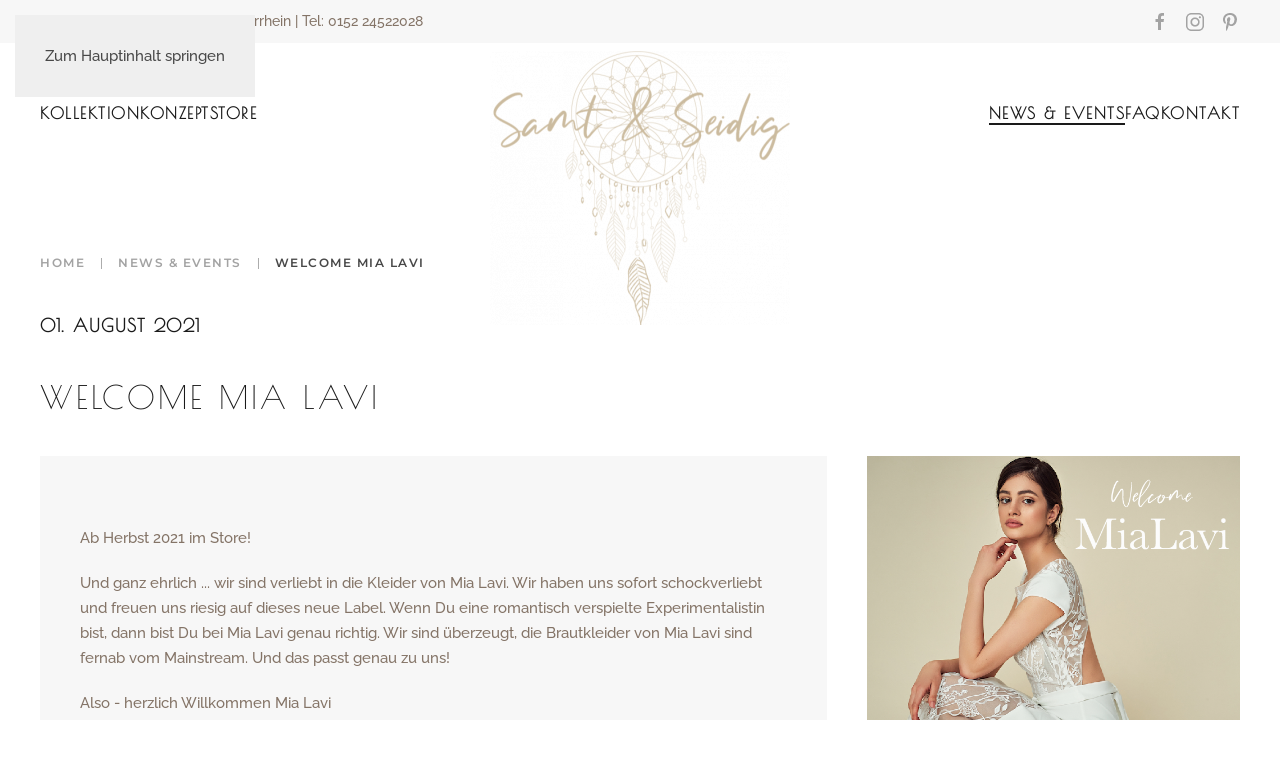

--- FILE ---
content_type: text/html; charset=utf-8
request_url: https://samt-und-seidig.de/de/news-events/welcome-mia-lavi
body_size: 4812
content:
<!DOCTYPE html>
<html lang="de-de" dir="ltr">
    <head>
        <meta name="viewport" content="width=device-width, initial-scale=1">
        <link rel="icon" href="/images/system/samt-und-seidig-fav.png" sizes="any">
                <link rel="apple-touch-icon" href="/images/system/samt-und-seidig-fav.png">
        <meta charset="utf-8">
	<meta name="generator" content="Joomla! - Open Source Content Management">
	<title>Welcome Mia Lavi</title>
<link href="/media/vendor/joomla-custom-elements/css/joomla-alert.min.css?0.4.1" rel="stylesheet">
	<link href="/media/system/css/joomla-fontawesome.min.css?4.5.32" rel="preload" as="style" onload="this.onload=null;this.rel='stylesheet'">
	<link href="/templates/yootheme/css/theme.9.css?1764652947" rel="stylesheet">
	<link href="/templates/yootheme/css/custom.css?4.5.32" rel="stylesheet">
	<link href="/media/plg_system_jcepro/site/css/content.min.css?86aa0286b6232c4a5b58f892ce080277" rel="stylesheet">
<script type="application/json" class="joomla-script-options new">{"joomla.jtext":{"ERROR":"Fehler","MESSAGE":"Nachricht","NOTICE":"Hinweis","WARNING":"Warnung","JCLOSE":"Schließen","JOK":"OK","JOPEN":"Öffnen"},"system.paths":{"root":"","rootFull":"https:\/\/samt-und-seidig.de\/","base":"","baseFull":"https:\/\/samt-und-seidig.de\/"},"csrf.token":"8ccb0b44da8743d75cf89494cd6144dd"}</script>
	<script src="/media/system/js/core.min.js?a3d8f8"></script>
	<script src="/media/vendor/webcomponentsjs/js/webcomponents-bundle.min.js?2.8.0" nomodule defer></script>
	<script src="/media/system/js/joomla-hidden-mail.min.js?80d9c7" type="module"></script>
	<script src="/media/system/js/messages.min.js?9a4811" type="module"></script>
	<script src="/templates/yootheme/vendor/assets/uikit/dist/js/uikit.min.js?4.5.32"></script>
	<script src="/templates/yootheme/vendor/assets/uikit/dist/js/uikit-icons-balou.min.js?4.5.32"></script>
	<script src="/templates/yootheme/js/theme.js?4.5.32"></script>
	<script type="application/ld+json">{"@context":"https://schema.org","@graph":[{"@type":"Organization","@id":"https://samt-und-seidig.de/#/schema/Organization/base","name":"Samt und Seidig","url":"https://samt-und-seidig.de/"},{"@type":"WebSite","@id":"https://samt-und-seidig.de/#/schema/WebSite/base","url":"https://samt-und-seidig.de/","name":"Samt und Seidig","publisher":{"@id":"https://samt-und-seidig.de/#/schema/Organization/base"}},{"@type":"WebPage","@id":"https://samt-und-seidig.de/#/schema/WebPage/base","url":"https://samt-und-seidig.de/de/news-events/welcome-mia-lavi","name":"Welcome Mia Lavi","isPartOf":{"@id":"https://samt-und-seidig.de/#/schema/WebSite/base"},"about":{"@id":"https://samt-und-seidig.de/#/schema/Organization/base"},"inLanguage":"de-DE"},{"@type":"Article","@id":"https://samt-und-seidig.de/#/schema/com_content/article/189","name":"Welcome Mia Lavi","headline":"Welcome Mia Lavi","inLanguage":"de-DE","thumbnailUrl":"images/blog-motive/Mia_Lavi_Welcome.png","dateCreated":"2021-08-01T12:09:31+00:00","isPartOf":{"@id":"https://samt-und-seidig.de/#/schema/WebPage/base"}}]}</script>
	<script>window.yootheme ||= {}; var $theme = yootheme.theme = {"i18n":{"close":{"label":"Schlie\u00dfen"},"totop":{"label":"Zur\u00fcck nach oben"},"marker":{"label":"\u00d6ffnen"},"navbarToggleIcon":{"label":"Men\u00fc \u00f6ffnen"},"paginationPrevious":{"label":"Vorherige Seite"},"paginationNext":{"label":"N\u00e4chste Seite"},"searchIcon":{"toggle":"Suche \u00f6ffnen","submit":"Suche ausf\u00fchren"},"slider":{"next":"N\u00e4chste Folie","previous":"Vorherige Folie","slideX":"Folie %s","slideLabel":"%s von %s"},"slideshow":{"next":"N\u00e4chste Folie","previous":"Vorherige Folie","slideX":"Folie %s","slideLabel":"%s von %s"},"lightboxPanel":{"next":"N\u00e4chste Folie","previous":"Vorherige Folie","slideLabel":"%s von %s","close":"Schlie\u00dfen"}}};</script>

    </head>
    <body class="">

        <div class="uk-hidden-visually uk-notification uk-notification-top-left uk-width-auto">
            <div class="uk-notification-message">
                <a href="#tm-main" class="uk-link-reset">Zum Hauptinhalt springen</a>
            </div>
        </div>

        
        
        <div class="tm-page">

                        


<header class="tm-header-mobile uk-hidden@m">


    
        <div class="uk-navbar-container">

            <div class="uk-container uk-container-expand">
                <nav class="uk-navbar" uk-navbar="{&quot;align&quot;:&quot;left&quot;,&quot;container&quot;:&quot;.tm-header-mobile&quot;,&quot;boundary&quot;:&quot;.tm-header-mobile .uk-navbar-container&quot;}">

                                        <div class="uk-navbar-left ">

                        
                                                    <a uk-toggle href="#tm-dialog-mobile" class="uk-navbar-toggle">

        
        <div uk-navbar-toggle-icon></div>

        
    </a>
                        
                        
                    </div>
                    
                                        <div class="uk-navbar-center">

                                                    <a href="https://samt-und-seidig.de/de/" aria-label="Zurück zur Startseite" class="uk-logo uk-navbar-item">
    <img alt="Atelier Erbau Dich" loading="eager" src="/templates/yootheme/cache/75/samt-und-seidig-754e1a7c.png" srcset="/templates/yootheme/cache/75/samt-und-seidig-754e1a7c.png 300w, /templates/yootheme/cache/0d/samt-und-seidig-0d51ead4.png 525w, /templates/yootheme/cache/5e/samt-und-seidig-5ecbb150.png 526w" sizes="(min-width: 300px) 300px" width="300" height="274"><img class="uk-logo-inverse" alt="Atelier Erbau Dich" loading="eager" src="/templates/yootheme/cache/2f/samt-und-seidig-white-2fdd16af.png" srcset="/templates/yootheme/cache/2f/samt-und-seidig-white-2fdd16af.png 300w, /templates/yootheme/cache/88/samt-und-seidig-white-8896bbe6.png 525w, /templates/yootheme/cache/db/samt-und-seidig-white-db0ce062.png 526w" sizes="(min-width: 300px) 300px" width="300" height="274"></a>
                        
                        
                    </div>
                    
                    
                </nav>
            </div>

        </div>

    



    
        <div id="tm-dialog-mobile" class="uk-modal uk-modal-full" uk-modal>
        <div class="uk-modal-dialog uk-flex">

                        <button class="uk-modal-close-full uk-close-large" type="button" uk-close uk-toggle="cls: uk-modal-close-full uk-close-large uk-modal-close-default; mode: media; media: @s"></button>
            
            <div class="uk-modal-body uk-padding-large uk-margin-auto uk-flex uk-flex-column uk-box-sizing-content uk-width-auto@s" uk-height-viewport uk-toggle="{&quot;cls&quot;:&quot;uk-padding-large&quot;,&quot;mode&quot;:&quot;media&quot;,&quot;media&quot;:&quot;@s&quot;}">

                                <div class="uk-margin-auto-vertical uk-text-center">
                    
<div class="uk-grid uk-child-width-1-1" uk-grid>    <div>
<div class="uk-panel" id="module-menu-dialog-mobile">

    
    
<ul class="uk-nav uk-nav-default uk-nav-center">
    
	<li class="item-171"><a href="/de/">Home</a></li>
	<li class="item-172"><a href="/de/kollektion">Kollektion</a></li>
	<li class="item-210"><a href="/de/braut-accessories-2">Braut-Accessories </a></li>
	<li class="item-209"><a href="/de/mix-and-match-2">Mix and match</a></li>
	<li class="item-173"><a href="/de/konzept">Konzept</a></li>
	<li class="item-174"><a href="/de/about-me">About Me</a></li>
	<li class="item-175 uk-active"><a href="/de/news-events">News &amp; Events</a></li>
	<li class="item-178"><a href="/de/faq">FAQ</a></li>
	<li class="item-179"><a href="/de/kontakt">Kontakt</a></li>
	<li class="item-170"><a href="/de/datenschutz">Datenschutz</a></li>
	<li class="item-169"><a href="/de/impressum">Impressum</a></li></ul>

</div>
</div>    <div>
<div class="uk-panel" id="module-tm-4">

    
    <ul class="uk-grid uk-flex-inline uk-flex-middle uk-flex-nowrap uk-grid-small">                    <li><a href="https://www.facebook.com/Samt-und-Seidig-102675865177543/" class="uk-preserve-width uk-icon-link" rel="noreferrer"><span uk-icon="icon: facebook;"></span></a></li>
                    <li><a href="https://www.instagram.com/samt_und_seidig/" class="uk-preserve-width uk-icon-link" rel="noreferrer"><span uk-icon="icon: instagram;"></span></a></li>
                    <li><a href="https://www.pinterest.de/pin/337840409548572583" class="uk-preserve-width uk-icon-link" rel="noreferrer"><span uk-icon="icon: pinterest;"></span></a></li>
            </ul>
</div>
</div></div>
                </div>
                
                
            </div>

        </div>
    </div>
    
    

</header>


<div class="tm-toolbar tm-toolbar-default uk-visible@m">
    <div class="uk-container uk-flex uk-flex-middle uk-container-large">

                <div>
            <div class="uk-grid-medium uk-child-width-auto uk-flex-middle" uk-grid="margin: uk-margin-small-top">

                                <div>
<div class="uk-panel" id="module-105">

    
    
<div class="uk-margin-remove-last-child custom" ><p>Traumhafte Brautmoden - Niederrhein | Tel: 0152 24522028</p></div>

</div>
</div>
                
                
            </div>
        </div>
        
                <div class="uk-margin-auto-left">
            <div class="uk-grid-medium uk-child-width-auto uk-flex-middle" uk-grid="margin: uk-margin-small-top">
                <div>
<div class="uk-panel" id="module-tm-3">

    
    <ul class="uk-grid uk-flex-inline uk-flex-middle uk-flex-nowrap uk-grid-small">                    <li><a href="https://www.facebook.com/Samt-und-Seidig-102675865177543/" class="uk-preserve-width uk-icon-link" rel="noreferrer"><span uk-icon="icon: facebook;"></span></a></li>
                    <li><a href="https://www.instagram.com/samt_und_seidig/" class="uk-preserve-width uk-icon-link" rel="noreferrer"><span uk-icon="icon: instagram;"></span></a></li>
                    <li><a href="https://www.pinterest.de/pin/337840409548572583" class="uk-preserve-width uk-icon-link" rel="noreferrer"><span uk-icon="icon: pinterest;"></span></a></li>
            </ul>
</div>
</div>
            </div>
        </div>
        
    </div>
</div>

<header class="tm-header uk-visible@m">



        <div uk-sticky media="@m" cls-active="uk-navbar-sticky" sel-target=".uk-navbar-container">
    
        <div class="uk-navbar-container">

            <div class="uk-container uk-container-large">
                <nav class="uk-navbar" uk-navbar="{&quot;align&quot;:&quot;left&quot;,&quot;container&quot;:&quot;.tm-header &gt; [uk-sticky]&quot;,&quot;boundary&quot;:&quot;.tm-header .uk-navbar-container&quot;}">

                                        <div class="uk-navbar-left ">

                        
                                                    
<ul class="uk-navbar-nav">
    
	<li class="item-108 uk-parent"><a href="/de/kollektion">Kollektion</a>
	<div class="uk-drop uk-navbar-dropdown"><div><ul class="uk-nav uk-navbar-dropdown-nav">

		<li class="item-168"><a href="/de/kollektion/brautkleider">Brautkleider</a></li>
		<li class="item-111"><a href="/de/kollektion/mix-and-match">Mix and match</a></li>
		<li class="item-121"><a href="/de/kollektion/braut-accessories">Braut-Accessories</a></li></ul></div></div></li>
	<li class="item-112"><a href="/de/konzept">Konzept</a></li>
	<li class="item-131"><a href="/de/about-me">Store</a></li></ul>

                        
                        
                    </div>
                    
                                        <div class="uk-navbar-center">

                                                    <a href="https://samt-und-seidig.de/de/" aria-label="Zurück zur Startseite" class="uk-logo uk-navbar-item">
    <img alt="Atelier Erbau Dich" loading="eager" src="/templates/yootheme/cache/75/samt-und-seidig-754e1a7c.png" srcset="/templates/yootheme/cache/75/samt-und-seidig-754e1a7c.png 300w, /templates/yootheme/cache/0d/samt-und-seidig-0d51ead4.png 525w, /templates/yootheme/cache/5e/samt-und-seidig-5ecbb150.png 526w" sizes="(min-width: 300px) 300px" width="300" height="274"><img class="uk-logo-inverse" alt="Atelier Erbau Dich" loading="eager" src="/templates/yootheme/cache/2f/samt-und-seidig-white-2fdd16af.png" srcset="/templates/yootheme/cache/2f/samt-und-seidig-white-2fdd16af.png 300w, /templates/yootheme/cache/88/samt-und-seidig-white-8896bbe6.png 525w, /templates/yootheme/cache/db/samt-und-seidig-white-db0ce062.png 526w" sizes="(min-width: 300px) 300px" width="300" height="274"></a>
                        
                        
                    </div>
                    
                                        <div class="uk-navbar-right">

                        
                                                    
<ul class="uk-navbar-nav" id="module-94">
    
	<li class="item-120 uk-active"><a href="/de/news-events">News &amp; Events</a></li>
	<li class="item-143"><a href="/de/faq">FAQ</a></li>
	<li class="item-119"><a href="/de/kontakt" class="ichwill">Kontakt</a></li></ul>

                        
                    </div>
                    
                </nav>
            </div>

        </div>

        </div>
    







</header>

            
            

            <main id="tm-main" >

                
                <div id="system-message-container" aria-live="polite"></div>

                <!-- Builder #template-v_WDkVSI -->
<div class="uk-section-default uk-section">
    
        
        
        
            
                                <div class="uk-container uk-container-large">                
                    <div class="uk-grid tm-grid-expand uk-child-width-1-1 uk-grid-margin">
<div class="uk-width-1-1">
    
        
            
            
            
                
                    

<nav aria-label="Breadcrumb">
    <ul class="uk-breadcrumb uk-margin-remove-bottom" vocab="https://schema.org/" typeof="BreadcrumbList">
    
            <li property="itemListElement" typeof="ListItem">            <a href="/de/" property="item" typeof="WebPage"><span property="name">Home</span></a>
            <meta property="position" content="1">
            </li>    
            <li property="itemListElement" typeof="ListItem">            <a href="/de/news-events" property="item" typeof="WebPage"><span property="name">News &amp; Events</span></a>
            <meta property="position" content="2">
            </li>    
            <li property="itemListElement" typeof="ListItem">            <span property="name" aria-current="page">Welcome Mia Lavi</span>            <meta property="position" content="3">
            </li>    
    </ul>
</nav>

<h4>        01. August 2021    </h4>
<h1>        Welcome Mia Lavi    </h1>
                
            
        
    
</div></div><div class="uk-grid tm-grid-expand uk-grid-margin" uk-grid>
<div class="uk-grid-item-match uk-width-2-3@m">
        <div class="uk-tile-muted uk-tile">    
        
            
            
            
                
                    <div class="uk-panel uk-margin"><p>Ab Herbst 2021 im Store!</p>
<p>Und ganz ehrlich ... wir sind verliebt in die Kleider von Mia Lavi. Wir haben uns sofort schockverliebt und freuen uns riesig auf dieses neue Label. Wenn Du eine romantisch verspielte Experimentalistin bist, dann bist Du bei Mia Lavi genau richtig. Wir sind überzeugt, die Brautkleider von Mia Lavi sind fernab vom Mainstream. Und das passt genau zu uns!</p>
<p>Also - herzlich Willkommen Mia Lavi</p></div>
                
            
        
        </div>    
</div>
<div class="uk-width-1-3@m">
    
        
            
            
            
                
                    
<div class="uk-margin">
        <img src="/templates/yootheme/cache/91/Mia_Lavi_Welcome-91520dd7.png" srcset="/templates/yootheme/cache/91/Mia_Lavi_Welcome-91520dd7.png 664w" sizes="(min-width: 664px) 664px" width="664" height="668" class="el-image" alt loading="lazy">    
    
</div>
                
            
        
    
</div></div>
                                </div>                
            
        
    
</div>

                
            </main>

            

                        <footer>
                <!-- Builder #footer -->
<div class="uk-section-default uk-section">
    
        
        
        
            
                                <div class="uk-container uk-container-large">                
                    <div class="uk-grid tm-grid-expand uk-grid-margin" uk-grid>
<div class="uk-width-1-2@s uk-width-1-4@m">
    
        
            
            
            
                
                    <div class="uk-panel uk-margin"><h3>Samt &amp; Seidig</h3>
<p>Bei mir kannst Du Dir Dein Brautkleid individuell zusammenstellen. Du kannst aus einer qualitativ hochwerten Kollektion Oberteile, Röcke, Überkleider, Jacken, Gürtel und Accessoires beliebig kombinieren und anprobieren.</p></div>
                
            
        
    
</div>
<div class="uk-width-1-2@s uk-width-1-4@m">
    
        
            
            
            
                
                    <div class="uk-panel uk-margin"><p>Bridal Concept Store Samt &amp; Seidig<br />Kerstin Waldhausen<br />Greilack 38 (im Hochzeitsquartier)<br />47546 Kalkar (am Mühlenhof)</p></div>
                
            
        
    
</div>
<div class="uk-width-1-2@s uk-width-1-4@m">
    
        
            
            
            
                
                    
<ul class="uk-list">
    
    
                <li class="el-item">            
    
        <div class="uk-grid uk-grid-small uk-child-width-expand uk-flex-nowrap uk-flex-middle">            <div class="uk-width-auto"><span class="el-image" uk-icon="icon: phone;"></span></div>            <div>
                <div class="el-content uk-panel"><p>0152 24522028</p></div>            </div>
        </div>
    
        </li>                <li class="el-item">            
    
        <div class="uk-grid uk-grid-small uk-child-width-expand uk-flex-nowrap uk-flex-middle">            <div class="uk-width-auto"><span class="el-image" uk-icon="icon: mail;"></span></div>            <div>
                <div class="el-content uk-panel"><p><joomla-hidden-mail  is-link="1" is-email="1" first="aW5mbw==" last="c2FtdC11bmQtc2VpZGlnLmRl" text="aW5mb0BzYW10LXVuZC1zZWlkaWcuZGU=" base="" >Diese E-Mail-Adresse ist vor Spambots geschützt! Zur Anzeige muss JavaScript eingeschaltet sein.</joomla-hidden-mail> </p></div>            </div>
        </div>
    
        </li>        
    
    
</ul><div class="uk-panel uk-margin"><p>Terminvereinbarung erbeten. <br />Abendtermine sind möglich.</p></div>
<div class="uk-margin" uk-scrollspy="target: [uk-scrollspy-class];">    <ul class="uk-child-width-auto uk-grid-small uk-flex-inline uk-flex-middle" uk-grid>
            <li class="el-item">
<a class="el-link uk-icon-button" href="https://www.facebook.com/Samt-und-Seidig-102675865177543/" rel="noreferrer"><span uk-icon="icon: facebook;"></span></a></li>
            <li class="el-item">
<a class="el-link uk-icon-button" href="https://www.instagram.com/samt_und_seidig/" rel="noreferrer"><span uk-icon="icon: instagram;"></span></a></li>
            <li class="el-item">
<a class="el-link uk-icon-button" href="https://www.pinterest.de/pin/337840409548572583" rel="noreferrer"><span uk-icon="icon: pinterest;"></span></a></li>
    
    </ul></div>
                
            
        
    
</div>
<div class="uk-width-1-2@s uk-width-1-4@m">
    
        
            
            
            
                
                    
<ul class="uk-list">
    
    
                <li class="el-item">            
        <a href="/de/kontakt" class="uk-link-toggle">    
        <div class="uk-grid uk-grid-small uk-child-width-expand uk-flex-nowrap uk-flex-middle">            <div class="uk-width-auto uk-link"><span class="el-image" uk-icon="icon: commenting;"></span></div>            <div>
                <div class="el-content uk-panel"><span class="uk-link uk-margin-remove-last-child"><p>Kontakt</p></span></div>            </div>
        </div>
        </a>    
        </li>                <li class="el-item">            
        <a href="/de/datenschutz" class="uk-link-toggle">    
        <div class="uk-grid uk-grid-small uk-child-width-expand uk-flex-nowrap uk-flex-middle">            <div class="uk-width-auto uk-link"><span class="el-image" uk-icon="icon: unlock;"></span></div>            <div>
                <div class="el-content uk-panel"><span class="uk-link uk-margin-remove-last-child"><p>Datenschutz</p></span></div>            </div>
        </div>
        </a>    
        </li>                <li class="el-item">            
        <a href="/de/impressum" class="uk-link-toggle">    
        <div class="uk-grid uk-grid-small uk-child-width-expand uk-flex-nowrap uk-flex-middle">            <div class="uk-width-auto uk-link"><span class="el-image" uk-icon="icon: info;"></span></div>            <div>
                <div class="el-content uk-panel"><span class="uk-link uk-margin-remove-last-child"><p>Impressum</p></span></div>            </div>
        </div>
        </a>    
        </li>        
    
    
</ul>
                
            
        
    
</div></div>
                                </div>                
            
        
    
</div>            </footer>
            
        </div>

        
        

    </body>
</html>


--- FILE ---
content_type: text/css
request_url: https://samt-und-seidig.de/templates/yootheme/css/custom.css?4.5.32
body_size: 72
content:




.uk-light .uk-navbar-nav>li>a {color: #FFFFFF;}
/*
.uk-navbar-dropbar-slide {
    width: 250px;
}
*/


.ichwill a {font-weight: 600!important;}

.mod-list {margin: 0!important; padding: 0!important; }
.mod-list li {margin: 0; padding: 0; list-style: none;}
.mod-list li a  {font-size: 15px!important;

    font-family: 'Poiret One';
    font-weight: 600;
    text-transform: uppercase;
    letter-spacing: 1.5px;
    color: #757575;
    line-height: 30px!important;}
.mod-list li a.active  {color: #000000!important;}


.uk-logo  {margin-top: 150px;}


/* Smartphones*/
@media all and (max-width: 645px) {



.no-mobile {display: none;}


}